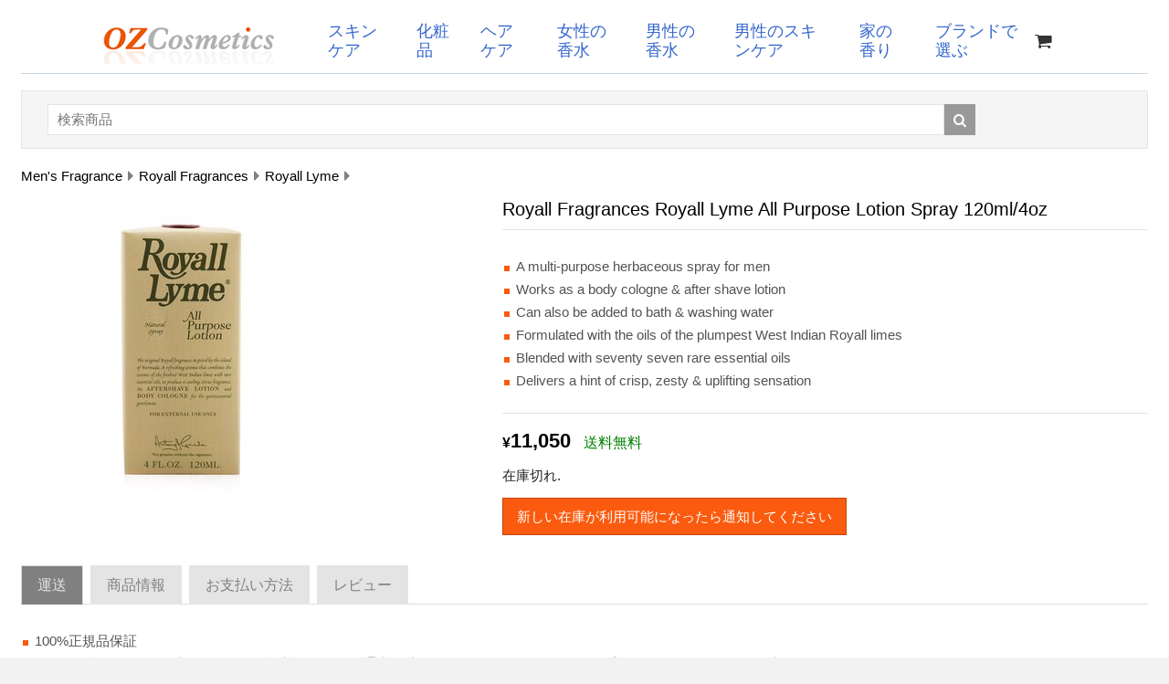

--- FILE ---
content_type: text/html; charset=utf-8
request_url: https://jp.ozcosmetics.com/mens-fragrance/royall-fragrances/royall-lyme/royall-lyme-all-purpose-lotion-spray-120ml-4oz
body_size: 31127
content:


<!doctype html>
<html class="no-js" lang="en">
<head>
    <meta charset="utf-8" />
    <meta http-equiv="X-UA-Compatible" content="IE=edge">
    <meta name="viewport" content="width=device-width, initial-scale=1.0" />
    
    <title>Royall Fragrances Royall Lyme All Purpose Lotion Spray 120ml 日本</title>
    <meta name="Description" content="Royall Fragrances Royall Lyme All Purpose Lotion Spray 120ml 日本. A multi-purpose herbaceous spray for men    Works as a body cologne & after shave lotion     Can also be added to bath & washing water     Formulated with the oils of the plumpest West Indian Royall limes    Blended with seventy seven rare essential oils     Delivers a hint of crisp, zesty & uplifting sensation " />

    <!-- Bootstrap core CSS -->

    <script src="/js/jquery1.11.1.min.js"></script>
    <link href="/css/bootstrap.min.css" rel="stylesheet" type="text/css">
    
    
    <link href="https://cdnjs.cloudflare.com/ajax/libs/font-awesome/5.15.3/css/all.min.css" rel="stylesheet" type="text/css" />
        
    
    <link href="/css/font-awesome.min.css" rel="stylesheet" type="text/css">
    <link href="/oz.css" rel="stylesheet" type="text/css" />
    <link href="/css/responsive.css" rel="stylesheet" type="text/css">
    <link rel="shortcut icon" type="image/x-icon" href="/images/favicon.ico?v=3" />
    <!--[if IE 8]>
     	<link href="/css/style_ie8.css" rel="stylesheet" type="text/css">
    <![endif]-->
    <!-- HTML5 Shim and Respond.js IE8 support of HTML5 elements and media queries -->
    <!--[if lt IE 9]>
  <script src="http://oss.maxcdn.com/libs/html5shiv/3.7.0/html5shiv.js"></script>
  <script src="http://oss.maxcdn.com/libs/respond.js/1.4.2/respond.min.js"></script>
<![endif]-->


   

    <script type="text/javascript" src="/autocomplete/jquery.autocomplete-min.js"></script>

    <link type="text/css" rel="Stylesheet" href="/autocomplete/styles.css" />



  
    <script src="/js/bootstrap.min.js"></script>    
    

<!-- Global site tag (gtag.js) - Google Analytics -->
<script async src="https://www.googletagmanager.com/gtag/js?id=G-JFDSKFY6ZY"></script>
<script>
    window.dataLayer = window.dataLayer || [];
    function gtag() { dataLayer.push(arguments); }
    gtag('js', new Date());

    gtag('config', 'G-JFDSKFY6ZY');
</script>
    
    
<script type="text/javascript">
    $(document).ready(function() {
        $("#btn-submit-review").click(function(e) {

            e.preventDefault();
            var prodid = $('input[name=prodid]').val();
            var customername = $('input[name=customername]').val();
            var rating = $("input:radio[name=rating]").val();
            var comments = $('textarea[name=comments]').val();

            var proceed = true;
            if (comments === "") {
                $('textarea[name=comments]').addClass('error');
                proceed = false;
            }

            //everything looks good! proceed...
            if (proceed) {
                //data to be sent to server
                var post_data = { 'prodid': prodid, 'customername': customername, 'rating': rating, 'comments': comments };
                $(this).prop("value", "Sending... Please wait");
                $(this).attr('disabled', 'disabled');
                //Ajax post data to server
                $.post('/product-review-action.aspx', post_data, function(response) {
                    if (response == 'error') {
                        $("#reviewform #error").fadeIn();
                    } else {
                        $("#reviewform #error").hide();
                        $("#success").fadeIn();
                        $("#reviewform").fadeOut();
                        output = '<div class="success">' + response.text + '</div>';
                        //reset values in all input fields
                        $('#comments div input').val('');
                        $('#comments textarea').val('');
                    }
                });
                $(this).removeAttr("disabled");
            }
        });

        $("#btn-submit-notify").click(function(e) {

            e.preventDefault();
            var prodid = $('input[name=notify_prodid]').val();
            var customername = $('input[name=notify_customername]').val();
            var email = $('input[name=notify_email]').val();

            var proceed = true;
            if (customername === "") {
                $('input[name=notify_customername]').addClass('error');
                proceed = false;
            }
            if (email === "") {
                $('input[name=notify_email]').addClass('error');
                proceed = false;
            }

            //everything looks good! proceed...
            if (proceed) {
                //data to be sent to server
                var post_data = { 'prodid': prodid, 'customername': customername, 'email': email };
                $(this).prop("value", "Sending... Please wait");
                $(this).attr('disabled', 'disabled');
                //Ajax post data to server
                $.post('/product-notify-action.aspx', post_data, function(response) {
                    if (response == 'error') {
                        $("#notify_frm #notify-error").fadeIn();
                    } else {
                        $("#notify_frm #notify-error").hide();
                        $("#notify-success").fadeIn();
                        $("#notify_frm").fadeOut();
                        output = '<div class="success">' + response.text + '</div>';
                    }
                });
                $(this).removeAttr("disabled");
            }
        });

    });
</script>

    
</head>
<body>
    <div class="container">
        <header>
            <div class="row">
    <nav>
        <div class="menu-icon">
            <span class="fas fa-bars"></span>
        </div>
        <div class="logo">
            <a href="/"><img src="/images/logo.png" alt="OZ Cosmetics" /></a>
        </div>
        <ul class="nav-items">
            <li><a href="/skincare">スキンケア </a></li>
            <li><a href="/make-up">化粧品 </a></li>
            <li><a href="/hair-care">ヘアケア </a></li>                        
            <li><a href="/ladies-fragrance">女性の香水 </a></li>
            <li><a href="/mens-fragrance">男性の香水 </a></li>
            <li><a href="/mens-skincare">男性のスキンケア </a></li>
            <li><a href="/home-scent">家の香り</a></li>  
            <li><a href="/brands">ブランドで選ぶ</a></li>          
        </ul>

        <a href="/cart" class='nav-cart'><i class="fa fa-shopping-cart" aria-hidden="true"></i> </a>
      

    </nav>

    <script type="text/javascript">
        const menuBtn = document.querySelector(".menu-icon span");
        const items = document.querySelector(".nav-items");

        
        $('.menu-icon span').click(function(e) {
            if ($( ".nav-items" ).hasClass( "active" )) {                   
                items.classList.remove("active");
            }
            else {                   
                items.classList.add("active");
            }
            e.stopPropagation();
        });
        $('.nav-items').click(function(e) {
            e.stopPropagation();
        });
        $('body').click(function(e) {
            items.classList.remove("active");            
        });
        $(document).ready(function() {

            var options, a;
            options = { serviceUrl: '/ajax_get_searchhints.aspx'
                , open: function(){$('.autocomplete').css('width', '90%');  } 
            };
            a = $("input[id=q]").autocomplete(options);            
        });
    </script>
            </div>
        </header>
        <div class="content">
            
                <div class="row">
                    <div class="col-md-12 col-lg-12 col-sm-12 col-xs-12">
                        <div class="bl-search">
                            <div class="search_frm">
                                <form method="post" action='/search.aspx'>
                                <input type="text" id="q" name="q" class="textbox" value="" placeholder="検索商品">
                                <button><i class="fa fa-search search"></i></button>
                                <div class="cb">
                                </div>
                                </form>
                            </div>
                        </div>
                    </div>
                </div>
            
            

    <div class="row">
        <div class="col-lg-12 col-md-12 col-sm-12 col-xs-12">
            <div class="breadcrumb">
                <ul itemscope itemtype="https://schema.org/BreadcrumbList">
                    <li itemprop="itemListElement" itemscope itemtype="https://schema.org/ListItem"><a href="/mens-fragrance" title="Men's Fragrance" itemprop="item"><span itemprop="name">Men's Fragrance</span></a> <meta itemprop="position" content="1" /></li>
                    <li itemprop="itemListElement" itemscope itemtype="https://schema.org/ListItem"><a href="/mens-fragrance/royall-fragrances" title="Royall Fragrances" itemprop="item" class="active"><span itemprop="name">Royall Fragrances</span></a> <meta itemprop="position" content="2" /></li>
                    <li itemprop="itemListElement" itemscope itemtype="https://schema.org/ListItem"><a href="/mens-fragrance/royall-fragrances/royall-lyme" title="Royall Lyme" itemprop="item" class="active"><span itemprop="name">Royall Lyme</span></a> <meta itemprop="position" content="3" /></li>
                </ul>
            </div>
        </div>
    </div>

<div itemscope itemtype="http://schema.org/Product">
    <div class="row" >
        <meta itemprop="sku" content="1337422030" />

        <meta itemprop="gtin13" content="895670002511 " />

        <div class="col-lg-5 col-md-5 col-sm-5 col-xs-12 ie_lft">
            <div class="product_im" style="margin-bottom: 10px;">
                <img src="/prodimgs/202203/133742.jpg" class="img-responsive" alt="Royall Lyme All Purpose Lotion Spray">
                <meta itemprop="image" content="https://jp.ozcosmetics.com/prodimgs/202203/133742.jpg" />
            </div>
                       
        </div>
        <div class="col-lg-7 col-md-7 col-sm-7 col-xs-12 ie_rgt">
            <div class="prd_heading_wrap">
                <h1 class="prd_heading" itemprop="name">
                    Royall Fragrances Royall Lyme All Purpose Lotion Spray 120ml/4oz</h1>
                
                <div itemprop="description">
                    <ul class='list_style'><li>A multi-purpose herbaceous spray for men</li><li>Works as a body cologne & after shave lotion</li><li> Can also be added to bath & washing water</li><li> Formulated with the oils of the plumpest West Indian Royall limes</li><li>Blended with seventy seven rare essential oils</li><li> Delivers a hint of crisp, zesty & uplifting sensation</li></ul>
                </div>
                <div class="price_sec">
                    <div class="price_pr" itemprop="offers" itemscope itemtype="http://schema.org/Offer">
                        <span class="product-currency">&#165;</span><span class="product-price">11,050</span>
                        <span class="product-shipping">送料無料 </span> <span class="small"></span>
                        <meta itemprop="price" content="11050" />
                        <meta itemprop="priceCurrency" content="JPY" />
                        <meta itemprop="itemcondition" itemtype="http://schema.org/OfferItemCondition" content="http://schema.org/NewCondition" />
			            <meta itemprop="priceValidUntil" content="2026-01-26" />
			            <meta itemprop="availability" content="OutOfStock" />
			            <meta itemprop="url" content="https://jp.ozcosmetics.com/mens-fragrance/royall-fragrances/royall-lyme/royall-lyme-all-purpose-lotion-spray-120ml-4oz" />
                    </div>
                    <p class='margin-top-10'>在庫切れ. </p> <br /> <a href='#' class='notify_btn' data-toggle='modal' data-target='.product-notify'>新しい在庫が利用可能になったら通知してください</a>
                    <div class="clearfix">
                    </div>

                </div>
            </div>
        </div>
        <div itemprop="brand" itemtype="http://schema.org/Brand" itemscope>
            <meta itemprop="name" content="Royall Fragrances" />
        </div>        
    </div>
    <div class="row">
        <div class="col-lg-12 col-md-12 col-sm-12 col-xs-12">
            <div role="tabpanel" class="tab_wrap">
                <!-- Nav tabs -->
                <ul class="nav nav-tabs" role="tablist">
                                    
                    <li role="presentation" class="active"><a href="#shipping" aria-controls="shipping" role="tab"
                        data-toggle="tab">運送</a></li>                 
                    <li role="presentation"><a href="#spec" aria-controls="spec" role="tab"
                        data-toggle="tab">商品情報</a></li>                     
                    <li role="presentation"><a href="#payments" aria-controls="payments" role="tab"
                        data-toggle="tab">お支払い方法</a></li>                                                              
                    <li role="presentation"><a href="#review" aria-controls="review" role="tab"
                        data-toggle="tab">レビュー </a></li>
                </ul>
                <div class="tab-content">
                                    
                    <div role="tabpanel" class="tab-pane active" id="shipping">
                        <ul class="list_style">
                            <li>100%正規品保証</li>
                            <li>日ヤマト運輸による追跡サービス付き無料配送です。通常配達には5日から10日かかります。受け取りの際にはサインが必要です。 <br /></li>
                            <li>30日間の満足保証を提供します。 製品に問題がある場合は、メールを送信してください。保証付きの解決策を提供します。</li>                                
                        </ul>
                    </div>                
                    <div role="tabpanel" class="tab-pane" id="spec">
                        <table class="table margin-top-10 prod-table">
                            <tr><th>バーコード/万国製品コード/UPC</th><td>895670002511 </td></tr>                             
                            <tr>
                                <th>カテゴリー</th>
                                <td><a href="/mens-fragrance">Men's Fragrance</a></td>
                            </tr>
                            <tr>
                                <th>ブランド</th>
                                <td><a href="/mens-fragrance/royall-fragrances">Royall Fragrances</a></td>
                            </tr>
                           <tr>
                                <th>製品ライン</th>
                                <td><a href="/mens-fragrance/royall-fragrances/royall-lyme">Royall Lyme</a></td>
                            </tr>      
                           <tr>
                                <th>サイズ</th>
                                <td>120ml/4oz</td>
                            </tr>                                                    
                        </table>
                    </div>                
                    <div role="tabpanel" class="tab-pane" id="payments">
                        <p>
                            PayPalを使用して支払いを安全に処理します。 PayPalアカウントをお持ちでない場合は、代わりにカードを使用できます。 <br /> あなたの購入はPayPal買い手保護によって保護されます。 商品が届かない場合は、返金をリクエストできます。 
                        </p>
                    </div>
                    <div role="tabpanel" class="tab-pane" id="review">
                        <p>レビューはまだありません。</p>
                        <div class="review_btn_wrap">
                            <a href="#" class="review_btn" data-toggle="modal" data-target=".bs-example-modal-lg">
                                レビューを書く</a>
                            <!--pop-up-->
                            <div class="modal fade bs-example-modal-lg" tabindex="-1" role="dialog" aria-labelledby="myLargeModalLabel"
                                aria-hidden="true">
                                <div class="modal-dialog modal-lg">
                                    <div class="modal-content">
                                        <div class="modal-header">
                                            <button aria-label="Close" data-dismiss="modal" class="close" type="button">
                                                <span aria-hidden="true">×</span></button>
                                            <span class="pop_heading">製品レビュー </span>
                                        </div>
                                        <div class="modal-body">
                                            <form class="review_frm" id="reviewform">
                                            <input type="hidden" name="prodid" value="133742" />
                                            <div class="pop_row">
                                                <div class="pop_col">
                                                    <span class="pop_txt">レーティング </span>
                                                </div>
                                                <div class="pop_col2">
                                                    <div class="radio_wrap">
                                                        <input type="radio" name="rating" id="star1" value="5" checked="checked">
                                                        <span class="pop_star"><i class="fa fa-star"></i><i class="fa fa-star"></i><i class="fa fa-star">
                                                        </i><i class="fa fa-star"></i><i class="fa fa-star"></i></span>
                                                        <label for="star1">
                                                            </label>
                                                    </div>
                                                    <div class="radio_wrap">
                                                        <input type="radio" name="rating" id="star2" value="4">
                                                        <span class="pop_star"><i class="fa fa-star"></i><i class="fa fa-star"></i><i class="fa fa-star">
                                                        </i><i class="fa fa-star"></i><i class="fa fa-star grey_clr_star"></i></span>
                                                        <label for="star2">
                                                            </label>
                                                    </div>
                                                    <div class="radio_wrap">
                                                        <input type="radio" name="rating" id="star3" value="3">
                                                        <span class="pop_star"><i class="fa fa-star"></i><i class="fa fa-star"></i><i class="fa fa-star">
                                                        </i><i class="fa fa-star grey_clr_star"></i><i class="fa fa-star grey_clr_star"></i>
                                                        </span>
                                                        <label for="star3">
                                                            </label>
                                                    </div>
                                                    <div class="radio_wrap">
                                                        <input type="radio" name="rating" id="star4" value="2">
                                                        <span class="pop_star"><i class="fa fa-star"></i><i class="fa fa-star"></i><i class="fa fa-star grey_clr_star">
                                                        </i><i class="fa fa-star grey_clr_star"></i><i class="fa fa-star grey_clr_star"></i>
                                                        </span>
                                                        <label for="star4">
                                                            </label>
                                                    </div>
                                                    <div class="radio_wrap">
                                                        <input type="radio" name="rating" id="star5" value="1">
                                                        <span class="pop_star"><i class="fa fa-star"></i><i class="fa fa-star grey_clr_star">
                                                        </i><i class="fa fa-star grey_clr_star"></i><i class="fa fa-star grey_clr_star"></i>
                                                            <i class="fa fa-star grey_clr_star"></i></span>
                                                        <label for="star5">
                                                            </label>
                                                    </div>
                                                </div>
                                            </div>
                                            <div class="pop_row">
                                                <div class="pop_col">
                                                    <span class="pop_txt">レビューを入力する::</span>
                                                </div>
                                                <div class="pop_col2">
                                                    <textarea name="comments"></textarea>
                                                </div>
                                            </div>
                                            <div class="pop_row">
                                                <div class="pop_col">
                                                    <span class="pop_txt">お名前::</span>
                                                </div>
                                                <div class="pop_col2">
                                                    <input type="text" name="customername">
                                                </div>
                                            </div>
                                            <div class="pop_row">
                                                <div class="pop_col">
                                                    &nbsp;</div>
                                                <div class="pop_col2">                                                      
                                                    <input type="button" value="レビューを投稿する" class="submit" id="btn-submit-review" />
                                                </div>
                                            </div>
                                            <div class="notification error" id="error" style="display: none">エラーが発生しました。 もう一度やり直してください</div>
                                            </form>
                                            
                                            
                                            <div class="notification success" id="success" style="display: none;">レビューありがとうございます。 あなたのレビューはまもなく投稿されます</div>
                                            
                                        </div>
                                    </div>
                                </div>
                            </div>
                        </div>
                    </div>

                </div>
            </div>
        </div>
    </div>
</div>     
    
    <div class="modal fade product-notify" tabindex="-1" role="dialog" aria-labelledby="myLargeModalLabel"
        aria-hidden="true">
        <div class="modal-dialog modal-lg">
            <div class="modal-content">
                <div class="modal-header">
                    <button aria-label="Close" data-dismiss="modal" class="close" type="button">
                        <span aria-hidden="true">×</span></button>
                    <span class="pop_heading">新しい在庫が利用可能になったら通知してください</span>
                </div>
                <div class="modal-body">
                    <form class="notify_frm" id="notify_frm">
                    <input type="hidden" name="notify_prodid" value="133742" />
                   <div class="pop_row">
                        <div class="pop_col">
                            <span class="pop_txt">製品</span>
                        </div>
                        <div class="pop_col2">
                            Royall Fragrances Royall Lyme All Purpose Lotion Spray 120ml/4oz
                        </div>
                    </div>                    
                    <div class="pop_row">
                        <div class="pop_col">
                            <span class="pop_txt">お名前::</span>
                        </div>
                        <div class="pop_col2">
                            <input type="text" name="notify_customername">
                        </div>
                    </div>
                    <div class="pop_row">
                        <div class="pop_col">
                            <span class="pop_txt">メールアドレス:</span>
                        </div>
                        <div class="pop_col2">
                            <input name="notify_email" type="email" id="notify_email" pattern="^[A-Za-z0-9](([_\.\-]?[a-zA-Z0-9]+)*)@([A-Za-z0-9]+)(([\.\-]?[a-zA-Z0-9]+)*)\.([A-Za-z]{2,})$" />
                        </div>
                    </div>
                    <div class="pop_row">
                        <div class="pop_col">
                            &nbsp;</div>
                        <div class="pop_col2">
                            <input type="button" value="Submit" class="submit" id="btn-submit-notify" />
                        </div>
                    </div>
                    <div class="notification error" id="notify-error" style="display: none">
                        エラーが発生しました。 もう一度やり直してください</div>
                    </form>
                    <div class="notification success" id="notify-success" style="display: none;">
                        ありがとうございました。 新しい在庫が到着したときにメールで通知します。</div>
                </div>
            </div>
        </div>
    </div>   


        </div>
        <div class="clearfix">
        </div>
        <footer>
            <div class="footer">
    	        <div class="crds_wrap">     
    	            <img src='/images/jcb.gif' alt='JCB' class='mr10' /> <img src='/images/creditcards.gif' alt='クレジットカード' class='mr10' /> <img src='/images/paypal.gif' alt='Paypal' class='mr10' /> <img src='/images/japan-holdings.gif' alt='日本郵便' class='mr10' /> <img src='/images/yamato.png' alt='ヤマト運輸' />    	
    	                       
                </div>
                 <div class="footer_nav">
                    <ul>
                        <li><a href="/refund-policy">返品および返金ポリシー </a></li>                         
                        <li><a href="/contactus" rel="nofollow">お問い合わせ</a></li>                        
                    </ul>
                    <div class="footer_social">
            	        <ul>
           		        </ul>
                    </div>
                    <div class="footer_bottom">         
                        2026 jp.ozcosmetics.com. 無断複写、転載を禁じます.                           
                        <a href="#" data-toggle="modal" data-target=".bs-countries">日本 &#9660;</a>
                                                              
                    </div>
                </div>
            </div>
        </footer>
    </div>
         
         

    <!-- country pop-up-->
    <div class="modal fade bs-countries" tabindex="-1" role="dialog" aria-labelledby="myLargeModalLabel"
        aria-hidden="true">
        <div class="modal-dialog modal-lg">
            <div class="modal-content">
                <div class="modal-header">
                    <button aria-label="Close" data-dismiss="modal" class="close" type="button">
                        <span aria-hidden="true">×</span></button>
                    <span class="pop_heading">国を選択</span>
                </div>
                

<style>
    ul.countries
    {
        columns: 3;
        -webkit-columns: 3;
        -moz-columns: 3;
    }
    ul.countries li
    {
        line-height: 30px;
    }
    ul.countries a
    {
        color: #666;
    }
</style>
<div class="modal-body">
    <ul class="countries">
        <li><a href="https://www.ozcosmetics.com.au">Australia</a></li>
        <li><a href="https://www.ozcosmetics.com">US</a></li>
        <li><a href="https://sg.ozcosmetics.com">Singapore</a></li>
        <li><a href="https://hk.ozcosmetics.com">Hong Kong</a></li>
        <li><a href="https://www.ozcosmetics.com.tw">Taiwan</a></li>
        <li><a href="https://th.ozcosmetics.com">Thailand</a></li>
        <li><a href="https://jp.ozcosmetics.com">Japan</a></li>
        <li><a href="https://my.ozcosmetics.com">Malaysia</a></li>
        <li><a href="https://id.ozcosmetics.com">Indonesia</a></li>
        <li><a href="https://www.ozcosmetics.com.br">Brazil</a></li>
        <li><a href="https://www.ozcosmetics.com.mx">Mexico</a></li>
        <li><a href="https://www.ozcosmetics.ch">Switzerland</a></li>
        <li><a href="https://www.ozcosmetics.es">Spain</a></li>
        <li><a href="https://www.ozcosmetics.it">Italy</a></li>
        <li><a href="https://www.ozcosmetics.de">Germany</a></li>     
    </ul>
</div>
              
            </div>
        </div>
    </div>
   





                          
</body>
</html>


--- FILE ---
content_type: text/css
request_url: https://jp.ozcosmetics.com/oz.css
body_size: 21353
content:

@charset "utf-8";
/* CSS Document */
/* --------------------< Global Style >-------------------- */
a, abbr, acronym, address, applet, article, aside, audio, b, blockquote, big, body, center, canvas, caption, cite, code, command, datalist, dd, del, details, dfn, dl, div, dt, em, embed, fieldset, figcaption, figure, font, footer, form, h1, h2, h3, h4, h5, h6, header, hgroup, html, i, iframe, img, ins, kbd, keygen, label, legend, li, meter, nav, object, ol, output, p, pre, progress, q, s, samp, section, small, span, source, strike, strong, sub, sup, table, tbody, tfoot, thead, th, tr, tdvideo, tt, u, ul, var { margin: 0; padding: 0; }
ol, ul { list-style: none; }
blockquote, q { quotes: none; }
table, table td { padding: 0; border: none; border-collapse: collapse; }
* { border: none; margin: 0; padding: 0; }

a:hover{outline:none;}
body{ color: #333333; font-family: Arial; font-size: 15px;  line-height:20px; color:#000; background-color: #989898}
/* --------------------< header Style >-------------------- */
.container { width:auto;  background-color: #fff; padding-left: 23px; padding-right: 23px;}
header{ border-bottom: 1px solid #c4d5df;   padding-top: 10px;}
.head_right{ float:right; margin-top:15px;}
.head_right ul{ float:left;}
.head_right ul li{ float:left;line-height:20px;}
.head_right ul li a{ color:#3366cc; font-size: 15px; line-height:20px;  padding:0 5px;}
.shopping_cart { background:url(/images/shoppingcart.png) no-repeat; color:#3366cc; float: left;    font-size: 15px;    line-height: 20px;    margin-left: 5px;    padding-left: 20px;}
.logo { float:left; }
.bl-search {   float: left; background-color: #f5f5f5;    border: 1px solid #e4e4e4;    margin-top: 18px;padding: 14px 10px;   width:100%;}
.search_frm label{ float:left;font-size: 15px; line-height:30px; font-weight:normal; color:#737373;}
.search_frm input[type="text"]{ float: left;    height: auto; padding:6px 10px 6px; border: 1px solid #e4e4e4;   margin-left:1.5%;  font-size:15px;  width: 81%;}
/* --------------------< content Style >-------------------- */
.breadcrumb {    background-color: transparent; padding:0;float:left; width:100%; margin:20px 0 13px;}
.breadcrumb ul{ float:left; width:100%; margin:0;}
.breadcrumb ul li{ float:left;}
.breadcrumb ul li a{ color:#000; float:left; font-size: 15px;}
.breadcrumb ul li a.active{ color:#000;}
.breadcrumb ul li:after{ content:"";font-family: fontawesome; float: left; font-size: 18px; color:#808080; padding:0 6px;}
.breadcrumb ul li:first-child:before{content:""; padding:0;}
.prd_heading_wrap{ float:left; width:100%;}
.prd_heading{ font-size:20px; line-height:27px; border-bottom:1px solid #e4e4e4;display:block; padding-bottom: 8px; margin-bottom: 10px;}
.review_sec {    display: block;    font-size: 15px;    margin-top: 8px;}
.grey_clr{ color:#a4a4a4;}
.list_style{ font-size: 15px;margin-left: 15px; line-height:25px; margin-top:27px;list-style-image:url(/images/bullet.png) ; margin-bottom:23px;}
.list_style li{ color:#535353; }
.list_style a{color: #111}
.price_sec{ border-top:1px solid #e4e4e4; padding-top:20px; display:block;}
.price_pr{ color:#535353; font-size:16px;}
.price_blck{ color:#535353; font-size:17px; margin-left:5px; font-weight:bold;}
.add_cart{background:#fa5b0f; border:1px solid #c34700;color:#fff; font-size: 15px; text-transform:uppercase;  float: left; margin-top:16px; font-weight:bold;}
.add_cart:hover{ color:#fff;}
.drk_clr {    background: none repeat scroll 0 0 #eb560e;    display: inline-block; float:left;   padding:9px 13px 7px;}
.add_cart_txt{padding:10px 19px 9px; float: left; }
.tab_wrap{ margin-top:43px;}
.nav-tabs > li > a{ background:#e4e4e4; color:#808080; font-size:16px; line-height:25px; font-family:arial; border-radius:0; -webkit-border-radius:0;padding:8px 17px; margin-right: 8px;}
.nav-tabs > li.active > a, .nav-tabs > li.active > a:hover, .nav-tabs > li.active > a:focus{ background:#808080; color:#e4e4e4;}
.tab-pane{ margin-top:5px;}
.review_txt_wrap{background:#f8f8f8; padding:12px 10px 15px; width:100%; float:left; font-size: 15px; color:#9d9d9d; line-height:25px; float:left; width:100%; margin-bottom:10px;}
.review_top {    float: left;    width: 100%;}
.review_top .review_author_wrap {    float: left;    width: 40%;}
.review_top .author_name{ color:#808080; font-size: 15px; font-weight:bold;line-height:20px;}
.review_top .au_date{color:#b8b8b8; font-size: 15px; border-left:1px solid #808080;margin-left:2px; padding-left: 5px; line-height:20px;}
.review_top .star {    float: right;    width: auto; color:#ffc741;}
.review_top .star i{ margin-left:2px;}
.review_txt_wrap p{ float:left; width:100%;}
.review_btn_wrap{ width:100%; float:left;margin-top:16px;}
.review_btn_wrap .review_btn{background:#fa5b0f; color:#fff; font-size: 15px; text-transform:uppercase; padding:11px 15px; border:1px solid #c34700; }
.notify_btn{background:#fa5b0f; color:#fff; font-size: 15px; padding:11px 15px; border:1px solid #c34700; }
.related_heading_wrap {    border-top: 1px solid #e4e4e4;    position: relative;    width: 100%; margin-top:7px;}
.related_heading_wrap span{ font-size:16px; line-height:25px; text-transform:uppercase; font-weight:bold; background:#fff; padding-right:10px; position:absolute;top: -9px;}
.related_product {    float: left;    margin-top: 0px; width:100%;}
.prd_wrap .product_box{ border:1px solid #e2e2e2; float: left;    width: 86%;}
.prd_wrap .col-lg-4  + .col-lg-4 .product_box{ display:table; margin:0 auto; float:none; } 
.prd_wrap .col-lg-4  +  .col-lg-4 + .col-lg-4 .product_box { float:right;}
.prd_wrap{ margin-top:35px; margin-bottom:38px;}
.img_wrap {    float: left;    width: 100%;  min-height: 152px; border-bottom:1px solid #e2e2e2; padding-top:9px;}
.img_wrap img{ display:table; margin:0 auto;}
.prd_title{ line-height:23px; font-weight: bold; min-height: 50px;}
.prd_title a {color: #111;}
.prd_content {    background: none repeat scroll 0 0 #f8f8f8;    float: left;    padding: 13px 10px;    width: 100%;}
.prd_content p{ font-size: 15px; color:#666; line-height:23px; margin-top:5px; height: 73px; overflow: hidden; }
.prd_content .prd_price{ border-top:1px solid #e2e2e2; padding-top:15px; float:left; width:100%; margin-top: 10px;}
.prd_content .prd_grm{ font-size: 15px; color:#3c3c3c; float:left; }
.prd_content .prd_prc1{ float:right; width:auto; font-size:15px; color: #3c3c3c; font-weight: bold;}
.prd_add_crt{background:#fa5b0f; color:#fff; border:1px solid #c34700; padding:9px 13px; text-transform:uppercase; float:left; margin-top:14px;}
.prd_add_crt:hover{ color:#fff;}
/* ------------------< footer Style >-------------------- */
footer{ margin-top:54px;}
.crds_wrap {    display: table;    margin: 0 auto 14px;}
.crds{ float:left;}
.crds_sec{ float:left;}
.footer_nav {    border-top: 1px solid #eee;    float: left;    width: 100%; padding-top:11px;}
.footer_nav ul {    display: table;    margin: 0 auto;}
.footer_nav ul li{ float:left; line-height:30px;}
.footer_nav ul li a{ color:#3366cc; font-size: 15px; line-height:30px;padding: 0 12px;}
.footer_nav ul li:first-child{ border:none;}
.footer_social{ float:left; width:100%;}
.footer_social ul{ display: table;    margin: 0 auto 14px;}
.footer_social ul li{ float:left; border-left:none; line-height:30px; margin-right: 10px;}
.footer_social ul li a{ margin:0 9px;}
.footer_bottom{ color: #85859c;    font-size: 15px; float:left;width:100%; text-align:center;}
.footer {    float: left;    margin-bottom: 30px;    width: 100%;}
/******************/
.pop_heading {    color: #000;    font-size: 18px;    font-weight: bold;}
.pop_row {    width: 100%; display:table;    margin-bottom: 14px;}
.pop_col {    color: #717171;     display: table-cell;  vertical-align:top;  font-size: 15px;    width: 22%;}
.pop_col2 { color: #717171;    display: table-cell;   font-size: 15px;    width: 72%;}
.pop_col2  label{ font-weight:normal;}
.pop_col2  i{ color:#ffc741;}
.pop_star{ padding:0 6px;}
.grey_clr_star{ color:#ccc !important;}
.pop_col2 textarea { min-height: 120px;    padding: 10px;    resize: none;    width: 100%;}
.pop_col2 input[type="submit"]{ background: none repeat scroll 0 0 #fa5b0f;    border: 1px solid #c34700;    color: #fff;    font-size: 15px;    padding: 11px 15px;}
input[type="button"] { background: none repeat scroll 0 0 #fa5b0f;    border: 1px solid #c34700;    color: #fff;    font-size: 15px;    padding: 11px 15px;}

.rating-outer {
    display: block; width: 65px; height: 13px; 
}
.rating-inner {
    display: block; height: 13px;
}
.rating-center {
    margin: 0px auto;
}
.mystar-outer {
    background: url(/images/star-rating-sprite.png) 0 0;
}
.mystar-inner {
    background: url(/images/star-rating-sprite.png) 0 -13px;
}

.reviews-counter {
    line-height: 30px;
}

.img-related-products {
    width: 200px;
}

.product-shipping {color: Green; margin-left: 10px;}
.product-price {color: #000; font-weight: bold; font-size: 22px;}
.product-currency {color: #000; font-weight: bold;}

.hidden {display: none;}


/* Notification Boxes
------------------------------------- */
#result .success,
.notification {
	font-size: 15px;
	line-height: 23px;
	margin-bottom: 15px;
	position: relative;
	padding: 13px 40px 13px 18px;
}

.notification p {
	margin: 0;
}

.notification span {
	font-weight: 600;
}

#result .success,
.notification.success,
.notification.success strong {
	background-color: #EBF6E0;
	color: #5f9025;
}

.notification.error,
.notification.error strong {
	background-color: #ffe9e9;
	color: #de5959;
}

.notification.warning,
.notification.warning strong {
	background-color: #FBFADD;
	color: #8f872e;
}

.notification.notice,
.notification.notice strong {
	background-color: #E9F7FE;
	color: #5091b2;
}

.notification strong { border: none !important; }

.notification.success .close,
.notification.error .close,
.notification.warning .close,
.notification.notice .close {
	padding: 0px 9px;
	position: absolute;
	right: 0;
	top: 22px;
	display: block;
	height: 8px;
	width: 8px;
	cursor: pointer;
}

input.error, textarea.error {
	border: 1px solid #ffeceb;
	background: #ffeceb;
	}
	
.mr10 {margin-right: 10px;}

p {line-height: 30px; color: #222; font-size: 15px;}

.products_heading_wrap {    border-top: 1px solid #e4e4e4;    position: relative;    width: 100%; margin-top:7px;}
.products_heading_wrap span{ font-size:16px; line-height:23px; text-transform:uppercase; font-weight:bold; background:#fff; padding-right:10px; position:absolute;top: -9px;}
.products {    float: left;    margin-top: 0px; width:100%;}


.pagination{
padding: 2px;
margin-top: 10px;
display: block;
}

.pagination ul{
margin: 0;
padding: 0;
text-align: left; /*Set to "right" to right align pagination interface*/
font-size: 11px;
}

.pagination li{
list-style-type: none;
display: inline;
padding-bottom: 1px;
}

.pagination li a{
padding: 9px 11px;
border: 1px solid #9aafe5;
text-decoration: none; 
color: #2e6ab1;
font-size: 15px;
}

.pagination li a:hover{
border: 1px solid #2b66a5;
color: #000;
background-color: #FFCC00;
}

.pagination a.currentpage{
background-color: #2e6ab1;
color: #FFF !important;
border-color: #2b66a5;
font-weight: bold;
cursor: default;
}

.pagination a.disablelink{
background-color: white;
cursor: default;
color: #929292;
border-color: #929292;
font-weight: normal !important;
}

.pagination a.prevnext{
font-weight: bold;
}

.heading {font-size: 22px; margin-top: 15px; margin-bottom: 15px;}
h3 {font-size: 18px; margin-top: 12px; margin-bottom: 12px;}

.social-icons {margin-top: 23px;}
input[type="text"], input[type="email"]{ border: 1px solid #aaa;    color: #333; padding:6px 10px;}
fieldset {margin-bottom: 10px; margin-top: 10px;}
textarea {    border: 1px solid #aaa;    color: #333;    min-height: 120px;    padding: 10px;    resize: none;    width: 100%;}
.contact-form input[type="text"], input[type="tel"], input[type="email"]{width: 280px;}
input[type="submit"]{ background: none repeat scroll 0 0 #fa5b0f;    border: 1px solid #c34700;    color: #fff;    font-size: 15px;    padding: 11px 15px;}
.checkout-form label, .contact-form label {display: block; font-weight: normal; margin-top: 12px;}
.checkout-form input[type="text"] {width: 280px;}
select { border: 1px solid #aaa;    color: #333; padding:6px 10px; }

.brands a{line-height: 36px; font-size: 15px;}


/* Shopping Cart
------------------------------------- */
table.cart-table {
	width: 100%;
	border-collapse: separate;
	border-spacing: 0;
	border:none;
}

table.cart-table th {
	border: none;
	background-color: #f6f6f6;
	text-align: left;
	padding: 10px 20px;
	color: #606060;
	vertical-align: top;
	font-size: 15px;
	font-weight: 600;
}

table.cart-table td {
	padding: 20px;
	border-bottom: #eee 1px solid;
	border-top: none;
	border-right: none;
	vertical-align: middle;
}

table .cart-title a {
	font-weight: 600;
	color: #666;
	margin-bottom: 10px;
	display: block;
}

table .cart-title a:hover {
	color: #808080;
}

table .cart-total {
	color: #666;
	font-weight: 600;
}

table .cart-qty a {
	color: #666;
	margin-bottom: 10px;
	margin-top: 10px;
	display: block;
}


table.cart-table.bottom {
	margin-top: -1px;
}

table.cart-table.bottom .cart-btns { float: right; }
table.cart-table.bottom .cart-btns  a { margin-left: 10px; }
table.cart-table.bottom th { padding: 15px; }


/* Cart Totals */
.eight.columns.cart-totals {
	float: right;
	margin: 45px 0 0 0;
}

.cart-totals .cart-table th {
	vertical-align: middle;
	border-bottom: 1px solid #fff;
	width: 40%;
	padding: 10px 15px;
}
.cart-totals .cart-table td {
	border-bottom: 1px solid #f0f0f0;
	padding: 10px 15px;
}

.cart-totals .cart-table tr:last-child th,
.cart-totals .cart-table tr:last-child td {border:0;}


table.cart-table.subtotals td {
	padding: 15px;
	border: none;
	vertical-align: middle;
}

input.qty {width: 30px;}
.checkout-address{line-height: 27px;}

/* button 
---------------------------------------------- */
.button {
	display: inline-block;
	zoom: 1; /* zoom and *display = ie7 hack for display:inline-block */
	*display: inline;
	vertical-align: baseline;
	margin: 0 2px;
	outline: none;
	cursor: pointer;
	text-align: left;
	text-decoration: none;
	font: 14px/100% Arial, Helvetica, sans-serif;
	padding: .8em 2em .8em;
	text-shadow: 0 1px 1px rgba(0,0,0,.3);
	-webkit-border-radius: .5em; 
	-moz-border-radius: .5em;
	-webkit-box-shadow: 0 1px 2px rgba(0,0,0,.2);
	-moz-box-shadow: 0 1px 2px rgba(0,0,0,.2);
	box-shadow: 0 1px 2px rgba(0,0,0,.2);
}
.button:hover {
	text-decoration: none;
}
.button:active {
	position: relative;
	top: 1px;
}

.bigrounded {
	-webkit-border-radius: 2em;
	-moz-border-radius: 2em;
	border-radius: 2em;
}
.medium {
	font-size: 15px;
	padding: .4em 1.5em .42em;
}
.small {
	font-size: 11px;
	padding: .2em 1em .275em;
}

/* blue */
.blue {
	color: #d9eef7;
	border: solid 1px #0076a3;
	background: #0095cd;
	background: -webkit-gradient(linear, left top, left bottom, from(#00adee), to(#0078a5));
	background: -moz-linear-gradient(top,  #00adee,  #0078a5);
	filter:  progid:DXImageTransform.Microsoft.gradient(startColorstr='#00adee', endColorstr='#0078a5');
}
.blue:hover {
	background: #007ead;
	background: -webkit-gradient(linear, left top, left bottom, from(#0095cc), to(#00678e));
	background: -moz-linear-gradient(top,  #0095cc,  #00678e);
	filter:  progid:DXImageTransform.Microsoft.gradient(startColorstr='#0095cc', endColorstr='#00678e');
}
.blue:active {
	color: #80bed6;
	background: -webkit-gradient(linear, left top, left bottom, from(#0078a5), to(#00adee));
	background: -moz-linear-gradient(top,  #0078a5,  #00adee);
	filter:  progid:DXImageTransform.Microsoft.gradient(startColorstr='#0078a5', endColorstr='#00adee');
}

/* orange */
.oj {
	color: #fef4e9;
	border: solid 1px #da7c0c;
	background: #f78d1d;
	background: -webkit-gradient(linear, left top, left bottom, from(#faa51a), to(#f47a20));
	background: -moz-linear-gradient(top,  #faa51a,  #f47a20);
	filter:  progid:DXImageTransform.Microsoft.gradient(startColorstr='#faa51a', endColorstr='#f47a20');
}
.oj:hover {
	background: #f47c20;
	background: -webkit-gradient(linear, left top, left bottom, from(#f88e11), to(#f06015));
	background: -moz-linear-gradient(top,  #f88e11,  #f06015);
	filter:  progid:DXImageTransform.Microsoft.gradient(startColorstr='#f88e11', endColorstr='#f06015');
}
.oj:active {
	color: #fcd3a5;
	background: -webkit-gradient(linear, left top, left bottom, from(#f47a20), to(#faa51a));
	background: -moz-linear-gradient(top,  #f47a20,  #faa51a);
	filter:  progid:DXImageTransform.Microsoft.gradient(startColorstr='#f47a20', endColorstr='#faa51a');
}


.margin-top-10{margin-top: 10px;}


.search_frm button {
	background: #999999;
	border: none;
	cursor: pointer;
	color: #fff;
	width: 34px;
	height: 34px;
	display: inline;
	padding: 0;
	border: none;
	-webkit-transition: background-color 0.2s ease-in-out;
	-moz-transition: background-color 0.2s ease-in-out;
	-ms-transition: background-color 0.2s ease-in-out;
	-o-transition: background-color 0.2s ease-in-out;
	transition: background-color 0.2s ease-in-out;
}

.search_frm button:hover { background-color: #808080; }

.search_frm button i {
	top: 0;
	left: 0;
	position: relative;
	display: block;
	z-index: 20;
}

.prod-table tbody > tr > th {width: 20%; border-top:  0px none #fff;}
.prod-table tbody > tr > td {border-top:  0px none #fff;}





table.orderHead {
  border: 0px solid #FFFFFF;
  width: 100%;
  text-align: left;
  border-collapse: collapse;
}
table.orderHead td, table.orderHead th {
  padding: 3px 2px;
}
table.orderHead tbody td {
  font-size: 15px;
}


/* order table */
table.orderTable {
  border: 0px solid #938FA4;
  width: 100%;
  text-align: right;
  border-collapse: collapse;
}
table.orderTable td, table.orderTable th {
  border: 1px solid #AAAAAA;
  padding: 4px 3px;  
}
table.orderTable tbody td {
  font-size: 15px;
}
table.orderTable thead {
  background: #DDDDDD;
  background: -moz-linear-gradient(top, #e5e5e5 0%, #e0e0e0 66%, #DDDDDD 100%);
  background: -webkit-linear-gradient(top, #e5e5e5 0%, #e0e0e0 66%, #DDDDDD 100%);
  background: linear-gradient(to bottom, #e5e5e5 0%, #e0e0e0 66%, #DDDDDD 100%);
}
table.orderTable thead th {
  font-size: 15px;
  font-weight: bold;
  text-align: right;
}
table.orderTable tfoot {
  font-weight: bold;
  color: #000000;
  background: #DDDDDD;
  background: -moz-linear-gradient(top, #e5e5e5 0%, #e0e0e0 66%, #DDDDDD 100%);
  background: -webkit-linear-gradient(top, #e5e5e5 0%, #e0e0e0 66%, #DDDDDD 100%);
  background: linear-gradient(to bottom, #e5e5e5 0%, #e0e0e0 66%, #DDDDDD 100%);
}
























@import url('https://fonts.googleapis.com/css?family=Montserrat:400,500,600,700&display=swap');

body{
  background: #f2f2f2;
}
nav{
  display: flex;
  flex-wrap: wrap;
  align-items: center;
  justify-content: space-between;
  height: 70px;
  padding: 0 100px;
}
nav .logo{

}
nav .nav-items{
  display: flex;
  flex: 1;
  padding: 0 0 0 36px;
}
nav .nav-items li{
  list-style: none;
  padding: 0 15px;
}
nav .nav-items li a{
  color: #3366cc;
  font-size: 18px;
  font-weight: 500;
  text-decoration: none;
}
nav .nav-items li a:hover{
  color: #ff3d00;
}

nav .nav-cart {
    margin-right: 20px;
    font-size: 20px;
    color: #333333;
}

nav .menu-icon {
  width: 25px;
  text-align: center;
  font-size: 20px;
  color: #333333;
  cursor: pointer;
  display: none;
}

nav .menu-icon span{
  display: none;
}
@media (max-width: 1245px) {
  nav{
    padding: 0 50px;
  }
}
@media (max-width: 1140px){
  nav{
    padding: 0px;
  }
  nav .logo{
    flex: 2;
    text-align: center;
  }
  nav .nav-items{ 
    border-radius: 10px;
    text-align: left;  
    position: fixed;
    z-index: 99;
    top: 70px;
    width: 80%;
    display: none;
    height: 70%;
    overflow: auto;    
    padding: 10px 20px 0 20px;
    background-color: #666666;
   
  }
  
    nav .nav-items::-webkit-scrollbar,
    nav .nav-items::-webkit-scrollbar,
    nav .nav-items::-webkit-scrollbar {
  -webkit-appearance: none;
  width: 15px;
}

nav .nav-items::-webkit-scrollbar-thumb,
nav .nav-items::-webkit-scrollbar-thumb,
nav .nav-items::-webkit-scrollbar-thumb {
  border-radius: 4px;
  background-color: lightgray;
  box-shadow: 0 0 1px rgba(255, 255, 255, 0.5);
}

  nav .nav-items.active{
    display: block;
  }
  nav .nav-items li{
    line-height: 20px;
    margin: 30px 0;
  }
  nav .nav-items li a{
    font-size: 18px;
    color: #fefefe;
  }
  nav .menu-icon{
    display: block;
  }

  nav .menu-icon span{
    display: block;
  }
  nav .menu-icon span.hide{
    display: block;
  }
}

.space{
  margin: 10px 0;
}
nav .logo.space{
  color: red;
  padding: 0 5px 0 0;
}
@media (max-width: 980px){
  nav .menu-icon{
    margin: 0 20px;
  }
}
@media (max-width: 350px){
  nav .menu-icon{
    margin: 0 10px;
    font-size: 16px;
  }
}
